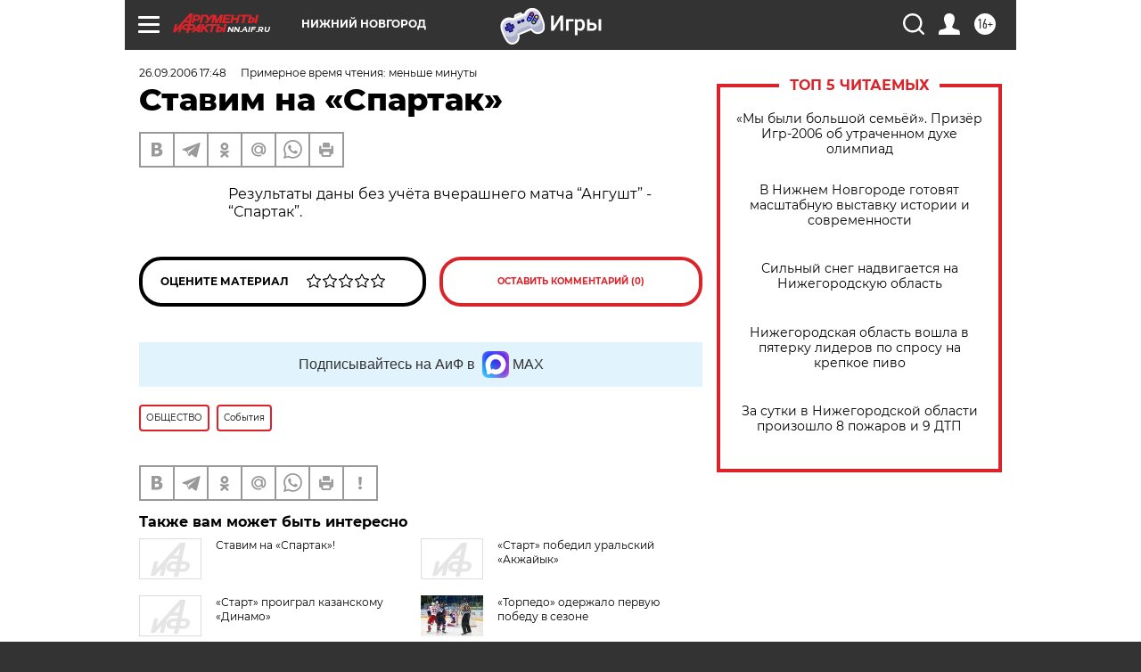

--- FILE ---
content_type: text/html
request_url: https://tns-counter.ru/nc01a**R%3Eundefined*aif_ru/ru/UTF-8/tmsec=aif_ru/996604318***
body_size: -71
content:
5CF5651B697EBED4X1769914068:5CF5651B697EBED4X1769914068

--- FILE ---
content_type: application/javascript
request_url: https://smi2.ru/counter/settings?payload=CIyLAhjR5eW4wTM6JGVhMWIwNmYyLTdlOTUtNDk2Ni1hYTJmLTZmMzg4NWExYjE4MA&cb=_callbacks____0ml3552lr
body_size: 1516
content:
_callbacks____0ml3552lr("[base64]");